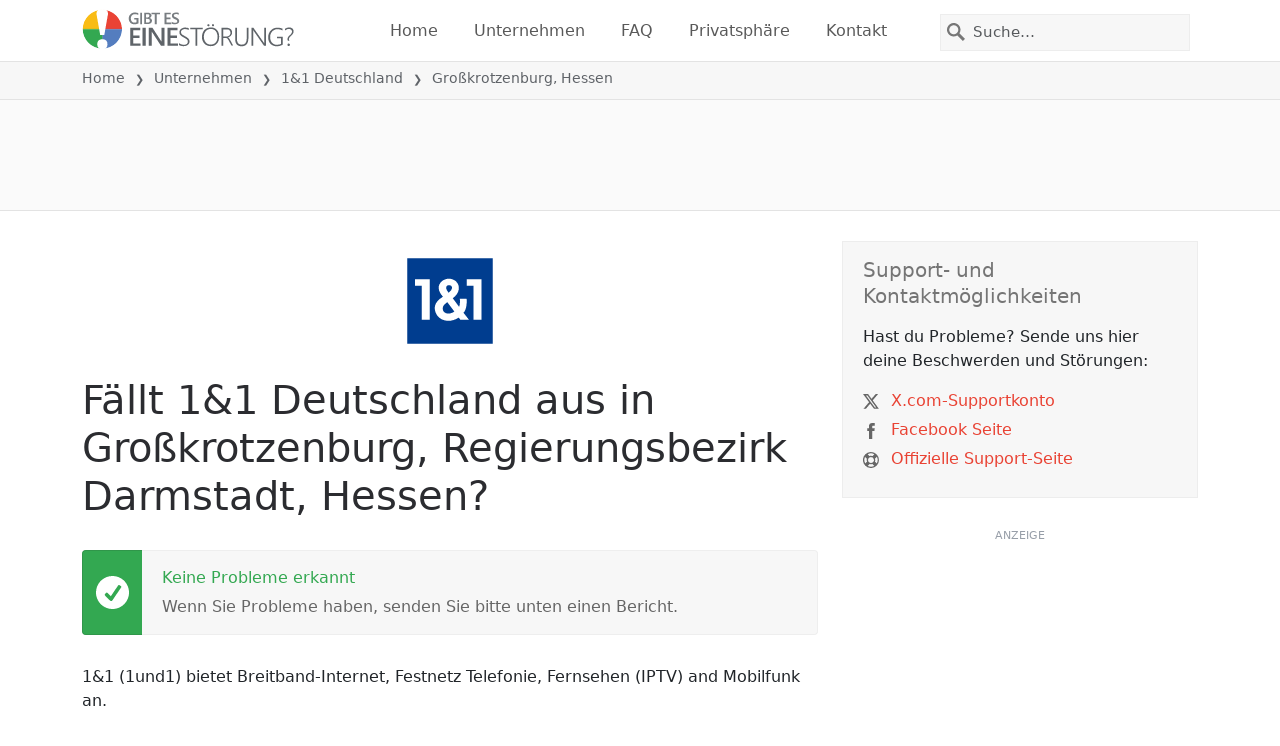

--- FILE ---
content_type: image/svg+xml
request_url: https://itsdcdn.com/de/charts/chartsvg/740/370/134130765000000000/b47c6490-bc16-489a-912c-2314267ccc9f/2915372.svg
body_size: 3051
content:
<?xml version="1.0" encoding="UTF-8"?><svg xmlns="http://www.w3.org/2000/svg" xmlns:xlink="http://www.w3.org/1999/xlink" viewBox="0 0 740 370" version="1.1"><defs><clipPath id="clip1"><path d="M51.9 86h665.8v228.8H52Zm0 0"/></clipPath><clipPath id="clip2"><path d="M50.9 57h667.8v258.8H51Zm0 0"/></clipPath><clipPath id="clip3"><path d="M51.9 213h665.8v101.8H52Zm0 0"/></clipPath><clipPath id="clip4"><path d="M51.4 199h666.8v116.3H51.4Zm0 0"/></clipPath><clipPath id="clip5"><path d="M50.9 209h667.8v106.8H51Zm0 0"/></clipPath></defs><g id="surface1412971"><path style="fill:none;stroke-width:1;stroke-linecap:butt;stroke-linejoin:miter;stroke:rgb(0%,0%,0%);stroke-opacity:0.0980392;stroke-miterlimit:10;" d="M52 314.5h665.7"/><path style="fill:none;stroke-width:1;stroke-linecap:butt;stroke-linejoin:miter;stroke:rgb(0%,0%,0%);stroke-opacity:0.0980392;stroke-miterlimit:10;" d="M43.9 314.5H51"/><path style="fill:none;stroke-width:1;stroke-linecap:butt;stroke-linejoin:miter;stroke:rgb(0%,0%,0%);stroke-opacity:0.0980392;stroke-miterlimit:10;" d="M52 238.5h665.7"/><path style="fill:none;stroke-width:1;stroke-linecap:butt;stroke-linejoin:miter;stroke:rgb(0%,0%,0%);stroke-opacity:0.0980392;stroke-miterlimit:10;" d="M43.9 238.5H51"/><path style="fill:none;stroke-width:1;stroke-linecap:butt;stroke-linejoin:miter;stroke:rgb(0%,0%,0%);stroke-opacity:0.0980392;stroke-miterlimit:10;" d="M52 162.5h665.7"/><path style="fill:none;stroke-width:1;stroke-linecap:butt;stroke-linejoin:miter;stroke:rgb(0%,0%,0%);stroke-opacity:0.0980392;stroke-miterlimit:10;" d="M43.9 162.5H51"/><path style="fill:none;stroke-width:1;stroke-linecap:butt;stroke-linejoin:miter;stroke:rgb(0%,0%,0%);stroke-opacity:0.0980392;stroke-miterlimit:10;" d="M52 86.5h665.7"/><path style="fill:none;stroke-width:1;stroke-linecap:butt;stroke-linejoin:miter;stroke:rgb(0%,0%,0%);stroke-opacity:0.0980392;stroke-miterlimit:10;" d="M43.9 86.5H51"/><path style="fill:none;stroke-width:1;stroke-linecap:butt;stroke-linejoin:miter;stroke:rgb(0%,0%,0%);stroke-opacity:0.0980392;stroke-miterlimit:10;" d="M52 10.5h665.7"/><path style="fill:none;stroke-width:1;stroke-linecap:butt;stroke-linejoin:miter;stroke:rgb(0%,0%,0%);stroke-opacity:0.0980392;stroke-miterlimit:10;" d="M43.9 10.5H51"/><path style=" stroke:none;fill-rule:nonzero;fill:rgb(46.666667%,46.666667%,46.666667%);fill-opacity:1;" d="m8 222.4 4.8 1.7v-3.5Zm-1.2.7v-1.5l9.5-3.6v1.3l-2.4 1v4.2l2.4.8v1.4Zm5.2-12.3h4.3v1.1h-4.2q-1 0-1.6.4-.5.4-.5 1.2 0 .9.6 1.5t1.7.5h4v1.2H9.2v-1.2h1.1q-.6-.3-1-1-.3-.4-.3-1.2 0-1.3.8-1.9.7-.6 2.2-.6m-2.8-1.9v-5.5h1l5.2 4.4v-4.4h.9v5.7h-1l-5.2-4.4v4.2Zm3.5-10.5q0 1.4.4 2 .3.5 1 .5t1-.4q.4-.5.4-1.1a2 2 0 0 0-.7-1.6q-.6-.6-1.8-.6h-.3Zm-.5-2.3h4.1v1.1h-1q.6.4.9 1t.3 1.5q0 1-.6 1.7t-1.7.7q-1.2 0-1.8-.8a4 4 0 0 1-.6-2.4v-1.7h-.1q-.8 0-1.2.6-.5.5-.5 1.4a5 5 0 0 0 .6 2.3h-1l-.6-2.4q0-1.5.8-2.3t2.4-.7m-.2-8.4h4.3v1.2h-4.2q-1 0-1.6.4-.5.5-.5 1.2 0 .9.6 1.5t1.7.5h4v1.2H6.4v-1.2h3.9l-1-1q-.3-.5-.3-1.3 0-1.2.8-1.8.7-.7 2.2-.7m-5.6-2.3v-1.2h9.9v1.2Zm3.9-12.4H6.4v-1.2h9.9v1.2h-1q.6.3.9 1 .3.5.3 1.3 0 1.2-1 2t-2.7.9-2.7-.8q-1-.9-1-2.1 0-.8.2-1.4t1-1m2.5 4q1.2 0 2-.6.7-.5.7-1.4t-.7-1.5-2-.5q-1.4 0-2 .5-.8.6-.8 1.5t.7 1.4q.8.6 2 .6m-.3-13.7h.5v5.4q1.2 0 1.9-.7t.6-1.8a5 5 0 0 0-.7-2.6H16a7 7 0 0 1 .6 2.6q0 1.7-1 2.7t-2.7 1a4 4 0 0 1-2.7-1q-1-.8-1-2.5 0-1.5.8-2.2 1-.9 2.6-.9m-.4 1.2q-.9 0-1.5.6t-.6 1.3q0 1 .6 1.6t1.5.7Zm-1.8-7.2-.2.4v.5q0 1 .6 1.6.6.5 1.9.5h3.7v1.2H9.2v-1.2h1.1q-.7-.3-1-1L9 158v-.6Zm1.5-6.7h3.5v-2q0-1-.5-1.6-.4-.5-1.3-.5t-1.3.5-.4 1.6Zm-4 0h3v-1.9q0-.8-.4-1.4-.3-.4-1.1-.4-.7 0-1 .4t-.4 1.4Zm-1 1.3v-3.3q0-1.5.6-2.2a2 2 0 0 1 1.8-.8q.8 0 1.4.4.5.3.6 1.2.2-1 .8-1.5t1.6-.5q1.3 0 2 .8t.7 2.5v3.4Zm5.7-15h.5v5.4q1.2 0 1.9-.7t.6-1.8a5 5 0 0 0-.7-2.6H16a7 7 0 0 1 .6 2.6q0 1.7-1 2.8t-2.7 1a4 4 0 0 1-2.7-1q-1-1-1-2.5t.8-2.3q1-.9 2.6-.9m-.4 1.2q-.9 0-1.5.6T10 140q0 1 .6 1.6t1.5.7Zm-1.8-7.2-.2.4v.5q0 1 .6 1.6.6.5 1.9.5h3.7v1.2H9.2v-1.2h1.1q-.7-.3-1-1l-.3-1.4v-.6Zm-1.1-1.2v-1.2h7.1v1.2Zm-2.8 0v-1.2H8v1.2Zm3-8.7h1.2l-.5 1-.1 1q0 1 .7 1.7a3 3 0 0 0 2 .6 3 3 0 0 0 2-.6q.9-.6.8-1.7a4 4 0 0 0-.6-2H16l.4 1v1q.1 1.8-1 2.6-1 1-2.6 1-1.8 0-2.8-1T9 123a5 5 0 0 1 .5-2m2.6-8h4.3v1.2h-4.2q-1 0-1.6.4-.5.3-.5 1.2t.6 1.4 1.7.6h4v1.2H6.4v-1.2h3.9l-1-1q-.3-.6-.3-1.3 0-1.2.8-1.8.7-.7 2.2-.7m-4.8-3.5h2v-2.4h.9v2.4H14q.9 0 1-.2.3-.3.3-1v-1.2h1v1.2q0 1.5-.5 1.9-.5.5-1.8.5H10v.9h-1v-.9h-2Zm5.3-10h.5v5.4q1.2 0 1.9-.7t.6-1.9a5 5 0 0 0-.7-2.5H16a7 7 0 0 1 .6 2.6q0 1.6-1 2.7-1 1-2.7 1a4 4 0 0 1-2.7-1q-1-.9-1-2.5 0-1.5.8-2.3 1-.8 2.6-.8m-.4 1.2q-.9 0-1.5.5t-.6 1.4q0 1 .6 1.6t1.5.6ZM4.2 226.8"/><path style="fill:none;stroke-width:1;stroke-linecap:butt;stroke-linejoin:miter;stroke:rgb(0%,0%,0%);stroke-opacity:0.0980392;stroke-miterlimit:10;" d="M718 213.5h7.7"/><path style="fill:none;stroke-width:1;stroke-linecap:butt;stroke-linejoin:miter;stroke:rgb(0%,0%,0%);stroke-opacity:0.0980392;stroke-miterlimit:10;" d="M718 112.5h7.7"/><path style="fill:none;stroke-width:1;stroke-linecap:butt;stroke-linejoin:miter;stroke:rgb(0%,0%,0%);stroke-opacity:0.0980392;stroke-miterlimit:10;" d="M718 10.5h7.7"/><path style="fill:none;stroke-width:1;stroke-linecap:butt;stroke-linejoin:miter;stroke:rgb(0%,0%,0%);stroke-opacity:0.0980392;stroke-miterlimit:10;" d="M51.5 10.8V314"/><path style="fill:none;stroke-width:1;stroke-linecap:butt;stroke-linejoin:miter;stroke:rgb(0%,0%,0%);stroke-opacity:0.0980392;stroke-miterlimit:10;" d="M51.5 315v7.8"/><path style="fill:none;stroke-width:1;stroke-linecap:butt;stroke-linejoin:miter;stroke:rgb(0%,0%,0%);stroke-opacity:0.0980392;stroke-miterlimit:10;" d="M162.5 10.8V314"/><path style="fill:none;stroke-width:1;stroke-linecap:butt;stroke-linejoin:miter;stroke:rgb(0%,0%,0%);stroke-opacity:0.0980392;stroke-miterlimit:10;" d="M162.5 315v7.8"/><path style="fill:none;stroke-width:1;stroke-linecap:butt;stroke-linejoin:miter;stroke:rgb(0%,0%,0%);stroke-opacity:0.0980392;stroke-miterlimit:10;" d="M273.5 10.8V314"/><path style="fill:none;stroke-width:1;stroke-linecap:butt;stroke-linejoin:miter;stroke:rgb(0%,0%,0%);stroke-opacity:0.0980392;stroke-miterlimit:10;" d="M273.5 315v7.8"/><path style="fill:none;stroke-width:1;stroke-linecap:butt;stroke-linejoin:miter;stroke:rgb(0%,0%,0%);stroke-opacity:0.0980392;stroke-miterlimit:10;" d="M384.5 10.8V314"/><path style="fill:none;stroke-width:1;stroke-linecap:butt;stroke-linejoin:miter;stroke:rgb(0%,0%,0%);stroke-opacity:0.0980392;stroke-miterlimit:10;" d="M384.5 315v7.8"/><path style="fill:none;stroke-width:1;stroke-linecap:butt;stroke-linejoin:miter;stroke:rgb(0%,0%,0%);stroke-opacity:0.0980392;stroke-miterlimit:10;" d="M495.5 10.8V314"/><path style="fill:none;stroke-width:1;stroke-linecap:butt;stroke-linejoin:miter;stroke:rgb(0%,0%,0%);stroke-opacity:0.0980392;stroke-miterlimit:10;" d="M495.5 315v7.8"/><path style="fill:none;stroke-width:1;stroke-linecap:butt;stroke-linejoin:miter;stroke:rgb(0%,0%,0%);stroke-opacity:0.0980392;stroke-miterlimit:10;" d="M606.5 10.8V314"/><path style="fill:none;stroke-width:1;stroke-linecap:butt;stroke-linejoin:miter;stroke:rgb(0%,0%,0%);stroke-opacity:0.0980392;stroke-miterlimit:10;" d="M606.5 315v7.8"/><path style="fill:none;stroke-width:1;stroke-linecap:butt;stroke-linejoin:miter;stroke:rgb(0%,0%,0%);stroke-opacity:0.0980392;stroke-miterlimit:10;" d="M717.5 10.8V314"/><path style="fill:none;stroke-width:1;stroke-linecap:butt;stroke-linejoin:miter;stroke:rgb(0%,0%,0%);stroke-opacity:0.0980392;stroke-miterlimit:10;" d="M717.5 315v7.8"/><path style=" stroke:none;fill-rule:nonzero;fill:rgb(46.666667%,46.666667%,46.666667%);fill-opacity:1;" d="M343 353.2h1.2v5.8q0 1.5.6 2.2.5.6 1.8.6 1.2 0 1.7-.6t.6-2.2v-5.8h1.3v6q0 1.8-1 2.7-.8 1-2.6 1t-2.8-1-.9-2.8Zm15.5 5.2v4.3h-1.2v-4.3q0-.9-.4-1.5t-1.2-.5q-.9 0-1.5.6t-.5 1.7v4h-1.2v-9.9h1.2v3.9l1-1q.5-.3 1.3-.3 1.2 0 1.8.8.6.7.7 2.2m6.4-1.7-.4-.2h-.5q-1 0-1.6.6-.5.6-.5 1.8v3.8h-1.2v-7.1h1.2v1.1q.4-.6 1-1l1.4-.3h.6Zm.7-1.1h5.6v1l-4.4 5.2h4.4v.9h-5.7v-1l4.4-5.2h-4.3Zm13.4 3.3v.5h-5.3q0 1.2.7 1.9t1.8.6a5 5 0 0 0 2.6-.7v1.1a7 7 0 0 1-2.7.6q-1.7 0-2.7-1t-1-2.7q0-1.6 1-2.8 1-1 2.5-1 1.4 0 2.3 1t.8 2.5m-1.1-.4q0-.9-.6-1.5t-1.4-.6-1.5.6q-.6.4-.7 1.5Zm3-3h1.2v7.2H381Zm0-2.7h1.2v1.5H381Zm4.8.8v2h2.4v.9h-2.4v3.9q0 .9.2 1 .3.3 1 .3h1.2v1H387q-1.3 0-1.8-.5t-.6-1.8v-3.9h-.8v-1h.8v-2Zm10.9-.8q-.9 1.5-1.3 3a10 10 0 0 0 0 5.7q.4 1.5 1.3 3h-1q-1-1.5-1.4-3a9 9 0 0 1 0-5.7q.4-1.5 1.4-3Zm9.4 1.1v1.4q-.6-.6-1.4-.9l-1.5-.3q-1.7 0-2.5 1t-.9 2.9.9 2.8 2.5 1q.7 0 1.5-.3t1.4-.9v1.4a5 5 0 0 1-3 .9q-2.2 0-3.4-1.3a5 5 0 0 1-1.2-3.6 5 5 0 0 1 1.2-3.6q1.3-1.4 3.4-1.4a5 5 0 0 1 3 1m2-.7h6v1.1h-4.7v2.8h4.5v1h-4.5v3.5h4.8v1.1H408Zm6.9 0h8v1.1h-3.4v8.4h-1.2v-8.4h-3.4Zm9-.4h1q1 1.5 1.4 3a9 9 0 0 1 0 5.7q-.4 1.5-1.4 3h-1q.9-1.5 1.3-3a10 10 0 0 0 0-5.8q-.4-1.4-1.3-2.9m-82.1-2.2"/><path style="fill:none;stroke-width:1;stroke-linecap:butt;stroke-linejoin:miter;stroke:rgb(0%,0%,0%);stroke-opacity:0.0980392;stroke-miterlimit:10;" d="M51.5 10v305"/><path style=" stroke:none;fill-rule:nonzero;fill:rgb(40%,40%,40%);fill-opacity:1;" d="M33.5 242.2h2V235l-2.2.4v-1.1l2.3-.5h1.3v8.4h2v1.1h-5.4Zm-1.6-11"/><path style=" stroke:none;fill-rule:nonzero;fill:rgb(40%,40%,40%);fill-opacity:1;" d="M34.4 166.2h4.4v1.1h-6v-1l3.6-3.7.8-1.2q.3-.5.3-1 0-.8-.5-1.2a2 2 0 0 0-1.4-.5l-1.3.2-1.4.7v-1.3l2.7-.7q1.5 0 2.3.8.9.7.9 2 0 .5-.2 1l-.8 1.3zm-2.5-11"/><path style=" stroke:none;fill-rule:nonzero;fill:rgb(40%,40%,40%);fill-opacity:1;" d="M37.2 86.2q.9.2 1.4.8t.5 1.6q0 1.3-1 2.1t-2.7.8l-1.2-.1-1.3-.4v-1.2a5 5 0 0 0 2.5.6 3 3 0 0 0 1.8-.5q.6-.4.6-1.3t-.6-1.4-1.6-.4h-1.1v-1h1.2q.9 0 1.4-.5.5-.3.5-1 0-.8-.5-1.2t-1.5-.4a7 7 0 0 0-2.4.5v-1.1l2.5-.5q1.5 0 2.3.7.9.7.9 1.8 0 .8-.5 1.3t-1.2.8m-5.3-7"/><path style=" stroke:none;fill-rule:nonzero;fill:rgb(40%,40%,40%);fill-opacity:1;" d="m36.8 7-3.3 5h3.3Zm-.4-1.2h1.7V12h1.3v1h-1.3v2.3h-1.3v-2.2h-4.3v-1.3ZM32 3.2"/><path style="fill:none;stroke-width:1;stroke-linecap:butt;stroke-linejoin:miter;stroke:rgb(0%,0%,0%);stroke-opacity:0.0980392;stroke-miterlimit:10;" d="M717.5 10v305"/><path style=" stroke:none;fill-rule:nonzero;fill:rgb(40%,40%,40%);fill-opacity:1;" d="M730.3 216.9h2.1v-7.2l-2.2.4V209l2.2-.4h1.3v8.4h2.1v1h-5.5Zm-1.6-11"/><path style=" stroke:none;fill-rule:nonzero;fill:rgb(40%,40%,40%);fill-opacity:1;" d="M731.2 115.6h4.5v1h-6v-1l3.6-3.7.8-1.2q.3-.4.3-1t-.6-1.2a2 2 0 0 0-1.4-.4q-.6 0-1.2.2l-1.5.6v-1.3l2.7-.6q1.5 0 2.4.7.9.8.9 2 0 .6-.3 1.1t-.8 1.2zm-2.5-11"/><path style=" stroke:none;fill-rule:nonzero;fill:rgb(40%,40%,40%);fill-opacity:1;" d="M734 10.2q1 .2 1.4.8.6.7.6 1.6 0 1.3-1 2.1t-2.8.8l-1.2-.1-1.3-.4v-1.2a5 5 0 0 0 2.5.6 3 3 0 0 0 1.8-.5q.7-.4.7-1.3t-.6-1.4-1.6-.4h-1.1v-1h1.1q.9 0 1.5-.5.5-.3.5-1 0-.8-.6-1.2t-1.4-.4a7 7 0 0 0-2.5.5V6.1l2.6-.5q1.5 0 2.3.7.9.7.8 1.8 0 .8-.4 1.3t-1.3.8m-5.3-7"/><path style="fill:none;stroke-width:1;stroke-linecap:butt;stroke-linejoin:miter;stroke:rgb(0%,0%,0%);stroke-opacity:0.0980392;stroke-miterlimit:10;" d="M51 314.5h667"/><path style=" stroke:none;fill-rule:nonzero;fill:rgb(40%,40%,40%);fill-opacity:1;" d="M37 329.5q-1 0-1.5 1t-.5 2.9.5 2.9q.4 1 1.5 1 1 0 1.5-1t.5-3q0-1.8-.5-2.9t-1.5-1m0-1q1.6 0 2.4 1.2.9 1.3.9 3.7t-.9 3.6-2.4 1.3-2.4-1.3q-.9-1.2-.9-3.6t.9-3.7 2.4-1.3m9 1.2-3.2 5.1H46Zm-.3-1h1.6v6.1h1.4v1h-1.4v2.3H46v-2.2h-4.2v-1.3Zm5.2 7.8h1.4v1.6h-1.4Zm0-5.1h1.4v1.6h-1.4Zm5.4 5.6h4.5v1.1h-6v-1l3.5-3.7.9-1.2.2-1q0-.7-.5-1.2a2 2 0 0 0-1.4-.5l-1.3.2-1.4.7V329l2.7-.7q1.5 0 2.3.8 1 .7 1 2 0 .6-.3 1l-.8 1.3zm9.9-7.5q-1 0-1.5 1t-.5 2.9.5 2.9q.4 1 1.5 1 1 0 1.5-1t.5-3q0-1.8-.5-2.9t-1.5-1m0-1q1.6 0 2.4 1.2.9 1.3.9 3.7t-.9 3.6-2.4 1.3-2.4-1.3q-.9-1.2-.9-3.6t.9-3.7 2.4-1.3M32.9 326"/><path style=" stroke:none;fill-rule:nonzero;fill:rgb(40%,40%,40%);fill-opacity:1;" d="M148 329.5q-1 0-1.5 1t-.5 2.9.5 2.9 1.5 1 1.5-1 .5-3q0-1.8-.5-2.9t-1.5-1m0-1q1.5 0 2.4 1.2.9 1.3.9 3.7t-.9 3.6q-.9 1.3-2.4 1.3-1.6 0-2.4-1.3-.9-1.2-.9-3.6t.9-3.7 2.4-1.3m8.2 5.1a2 2 0 0 0-1.4.5q-.5.5-.5 1.3t.5 1.4 1.4.5 1.5-.5.5-1.4q0-.8-.5-1.3a2 2 0 0 0-1.5-.5m-1.2-.5q-.9-.2-1.3-.8t-.5-1.4q0-1 .8-1.8.9-.6 2.2-.7t2.3.7.8 1.8q0 .9-.5 1.4-.4.6-1.3.8 1 .2 1.5.8t.5 1.5q0 1.5-.9 2.2-.7.6-2.4.7-1.5 0-2.4-.7t-.8-2.2q0-.8.5-1.5t1.5-.8m-.5-2q0 .6.4 1 .6.6 1.3.5.9 0 1.3-.4.6-.4.5-1.2t-.5-1.1-1.3-.4q-.8 0-1.3.4t-.4 1.1m7.4 5.4h1.3v1.6H162Zm0-5.1h1.3v1.6H162Zm5.4 5.6h4.4v1.1h-6v-1l3.6-3.7.8-1.2q.3-.5.3-1 0-.7-.5-1.2a2 2 0 0 0-1.4-.5l-1.3.2-1.4.7V329l2.7-.7q1.4 0 2.3.8.9.7.9 2 0 .6-.2 1l-.8 1.3zm9.9-7.5q-1 0-1.5 1t-.5 2.9.5 2.9 1.5 1 1.5-1 .5-3q0-1.8-.5-2.9t-1.5-1m0-1q1.5 0 2.4 1.2.9 1.3.8 3.7t-.8 3.6q-.9 1.3-2.4 1.3-1.6 0-2.5-1.3-.8-1.2-.8-3.6t.8-3.7 2.5-1.3m-33.4-2.5"/><path style=" stroke:none;fill-rule:nonzero;fill:rgb(40%,40%,40%);fill-opacity:1;" d="M256.4 337h2.1v-7.2l-2.3.4v-1.1l2.3-.5h1.3v8.4h2.1v1.1h-5.5Zm9.2 0h4.5v1.1h-6v-1l3.5-3.7.9-1.2.2-1q0-.7-.5-1.2a2 2 0 0 0-1.4-.5l-1.3.2-1.4.7V329l2.7-.7q1.5 0 2.3.8 1 .7 1 2 0 .6-.3 1l-.8 1.3zm7.3-.5h1.3v1.6H273Zm0-5.1h1.3v1.6H273Zm5.3 5.6h4.5v1.1h-6v-1l3.6-3.7.8-1.2q.3-.5.3-1 0-.7-.6-1.2a2 2 0 0 0-1.3-.5l-1.3.2-1.4.7V329l2.6-.7q1.5 0 2.4.8.9.7.9 2 0 .6-.3 1-.2.6-.7 1.3zm10-7.5q-1 0-1.5 1t-.5 2.9.5 2.9 1.4 1 1.5-1 .5-3q0-1.8-.5-2.9t-1.5-1m0-1q1.5 0 2.4 1.2.8 1.3.8 3.7t-.8 3.6-2.5 1.3-2.4-1.3-.8-3.6.8-3.7 2.4-1.3m-33.4-2.5"/><path style=" stroke:none;fill-rule:nonzero;fill:rgb(40%,40%,40%);fill-opacity:1;" d="M367.4 337h2.1v-7.2l-2.3.4v-1.1l2.3-.5h1.3v8.4h2v1.1h-5.4Zm11-4.1q-.9 0-1.4.5t-.5 1.7.5 1.6 1.4.6 1.3-.6.5-1.6-.5-1.7-1.3-.5m2.5-4v1.1a5 5 0 0 0-2-.5q-1.2 0-1.9.9t-.7 2.6a3 3 0 0 1 2.1-1.2q1.4 0 2.3 1 .8.8.8 2.3t-.9 2.3a3 3 0 0 1-2.2.9q-1.7 0-2.6-1.3-.8-1.2-.8-3.6 0-2.2 1-3.6 1.1-1.4 3-1.4.3 0 .9.2zm3 7.6h1.3v1.6h-1.3Zm0-5.1h1.3v1.6h-1.3Zm5.3 5.6h4.5v1.1h-6v-1l3.6-3.7.8-1.2q.3-.5.2-1 0-.7-.5-1.2a2 2 0 0 0-1.4-.5l-1.2.2-1.5.7V329l2.7-.7q1.5 0 2.4.8.8.7.8 2 0 .6-.2 1-.2.6-.8 1.3zm10-7.5q-1 0-1.6 1-.5 1-.5 2.9t.5 2.9q.6 1 1.5 1t1.5-1q.5-1 .5-3 0-1.8-.5-2.9t-1.5-1m0-1q1.5 0 2.4 1.2.8 1.3.8 3.7t-.8 3.6-2.5 1.3-2.4-1.3-.8-3.6.8-3.7 2.4-1.3m-33.4-2.5"/><path style=" stroke:none;fill-rule:nonzero;fill:rgb(40%,40%,40%);fill-opacity:1;" d="M479.3 337h4.4v1.1h-6v-1l3.6-3.7.9-1.2.2-1q0-.7-.5-1.2a2 2 0 0 0-1.4-.5l-1.3.2-1.4.7V329l2.7-.7q1.4 0 2.3.8.9.7.9 2 0 .6-.2 1l-.8 1.3zm9.9-7.5q-1 0-1.5 1t-.5 2.9.5 2.9 1.5 1 1.5-1 .5-3q0-1.8-.5-2.9t-1.5-1m0-1q1.5 0 2.4 1.2.9 1.3.9 3.7t-.9 3.6q-.9 1.3-2.4 1.3-1.6 0-2.4-1.3-.9-1.2-.9-3.6t.9-3.7 2.4-1.3m5.7 8h1.3v1.6h-1.3Zm0-5.1h1.3v1.6h-1.3Zm5.3 5.6h4.5v1.1h-6v-1l3.5-3.7.9-1.2.2-1q0-.7-.5-1.2a2 2 0 0 0-1.4-.5l-1.3.2-1.4.7V329l2.7-.7q1.5 0 2.3.8 1 .7 1 2 0 .6-.3 1-.2.6-.8 1.3zm9.9-7.5q-1 0-1.5 1t-.5 2.9.5 2.9 1.5 1 1.5-1 .5-3q0-1.8-.5-2.9t-1.5-1m0-1q1.6 0 2.4 1.2.9 1.3.9 3.7t-.9 3.6-2.4 1.3-2.4-1.3q-.9-1.2-.9-3.6t.9-3.7 2.4-1.3m-33.3-2.5"/><path style=" stroke:none;fill-rule:nonzero;fill:rgb(40%,40%,40%);fill-opacity:1;" d="M591.9 329.5q-1 0-1.5 1t-.5 2.9.5 2.9q.4 1 1.5 1 .9 0 1.5-1t.5-3q0-1.8-.5-2.9t-1.5-1m0-1q1.6 0 2.4 1.2.9 1.3.9 3.7t-.9 3.6-2.4 1.3-2.4-1.3q-.9-1.2-.9-3.6t.9-3.7 2.4-1.3m8.2 1q-1 0-1.4 1-.5 1-.5 2.9t.5 2.9 1.4 1 1.5-1 .5-3q0-1.8-.5-2.9t-1.5-1m0-1q1.7 0 2.5 1.2.8 1.3.8 3.7t-.8 3.6-2.5 1.3-2.4-1.3-.8-3.6.8-3.7 2.4-1.3m5.7 8h1.4v1.6h-1.4Zm0-5.1h1.4v1.6h-1.4Zm5.4 5.6h4.4v1.1h-6v-1l3.6-3.7.9-1.2.2-1q0-.7-.5-1.2a2 2 0 0 0-1.4-.5l-1.3.2-1.4.7V329l2.7-.7q1.5 0 2.3.8.9.7.9 2 0 .6-.2 1l-.8 1.3zm9.9-7.5q-1 0-1.5 1t-.5 2.9.5 2.9q.4 1 1.5 1 .9 0 1.5-1t.5-3q0-1.8-.5-2.9t-1.5-1m0-1q1.5 0 2.4 1.2.9 1.3.9 3.7t-.9 3.6q-.9 1.3-2.4 1.3t-2.5-1.3-.8-3.6.8-3.7 2.5-1.3m-33.3-2.5"/><path style=" stroke:none;fill-rule:nonzero;fill:rgb(40%,40%,40%);fill-opacity:1;" d="M702.9 329.5q-1 0-1.5 1t-.5 2.9.5 2.9q.4 1 1.5 1 .9 0 1.5-1t.5-3q0-1.8-.5-2.9t-1.5-1m0-1q1.5 0 2.4 1.2.9 1.3.8 3.7t-.8 3.6q-.9 1.3-2.4 1.3-1.6 0-2.5-1.3-.8-1.2-.8-3.6t.8-3.7 2.5-1.3m9 1.2-3.2 5.1h3.2Zm-.3-1h1.6v6.1h1.3v1h-1.3v2.3h-1.3v-2.2h-4.3v-1.3Zm5.2 7.8h1.3v1.6h-1.3Zm0-5.1h1.3v1.6h-1.3Zm5.4 5.6h4.4v1.1h-6v-1l3.6-3.7.8-1.2q.3-.5.3-1 0-.7-.6-1.2a2 2 0 0 0-1.3-.5l-1.3.2-1.4.7V329l2.6-.7q1.5 0 2.4.8.9.7.9 2l-.2 1-.8 1.3zm9.8-7.5q-1 0-1.4 1-.5 1-.5 2.9t.5 2.9 1.4 1 1.5-1 .5-3q0-1.8-.5-2.9t-1.5-1m0-1q1.7 0 2.5 1.2.8 1.3.8 3.7t-.8 3.6-2.5 1.3-2.4-1.3-.8-3.6.8-3.7 2.4-1.3m-33.3-2.5"/><g clip-path="url(#clip1)" clip-rule="nonzero"><path style=" stroke:none;fill-rule:nonzero;fill:rgb(9.803922%,43.137255%,67.843137%);fill-opacity:0.647059;" d="M51.9 314.8h64.7c5-20.3 6.5-76 9.3-76 2.7 0 4.3 55.7 9.2 76h37c5.2-43 6.5-152 9.2-152 2.8 0 4 109 9.3 152h27.7c5.3-43 4-109 9.3-152 .3-2.6 8.6 2.5 9.2 0 5-20.3 6.5-76 9.3-76s7.4 53.1 9.2 76c3.7 45.5 4 109 9.3 152h9.2c5-20.3 7.4-53.1 9.3-76 3.7-45.5 7-161.1 9.2-152 3.3 13.7 4 162.3 9.3 228h9.2c5.3-65.7 6.5-228 9.3-228 2.7 0 5.9 214.3 9.2 228 2.2 0 6.5-152 9.3-152 2.7 0 4 109 9.2 152h18.5c5.2-43 5.6-136.8 9.3-152 1.8-7.6 6.4 53.2 9.2 76s4.3 55.7 9.2 76h9.3c5-20.3 4.3-55.7 9.2-76 .6-2.5 6.5 0 9.3 0s8.6-2.5 9.2 0c5 20.3 4.3 55.7 9.3 76h9.2c5.3-43 5.6-136.8 9.3-152 1.8-7.6 7.4 83.6 9.2 76 3.7-15.2 5.6-136.8 9.3-152 1.8-7.6 4.3 55.7 9.2 76 .6 2.5 9-2.6 9.3 0 5.2 43 5.5 136.8 9.2 152 1.9 0 4.3-55.7 9.3-76 .6-2.5 8.6-2.5 9.2 0 5 20.3 6.5 76 9.3 76 2.7 0 6.4-76 9.2-76s6.5 76 9.3 76c2.7 0 4.3-55.7 9.2-76 .6-2.5 6.5 0 9.3 0 2.7 0 8.6-2.5 9.2 0 5 20.3 4.3 55.7 9.3 76h129.4Zm0 0"/></g><g clip-path="url(#clip2)" clip-rule="nonzero"><path style="fill:none;stroke-width:2;stroke-linecap:butt;stroke-linejoin:miter;stroke:rgb(32.941176%,49.019608%,74.901961%);stroke-opacity:1;stroke-miterlimit:10;" d="M51.9 314.8h64.7c5-20.3 6.5-76 9.3-76 2.7 0 4.3 55.7 9.2 76h37c5.2-43 6.5-152 9.2-152 2.8 0 4 109 9.3 152h27.7c5.3-43 4-109 9.3-152 .3-2.6 8.6 2.5 9.2 0 5-20.3 6.5-76 9.3-76s7.4 53.1 9.2 76c3.7 45.5 4 109 9.3 152h9.2c5-20.3 7.4-53.1 9.3-76 3.7-45.5 7-161.1 9.2-152 3.3 13.7 4 162.3 9.3 228h9.2c5.3-65.7 6.5-228 9.3-228 2.7 0 5.9 214.3 9.2 228 2.2 0 6.5-152 9.3-152 2.7 0 4 109 9.2 152h18.5c5.2-43 5.6-136.8 9.3-152 1.8-7.6 6.4 53.2 9.2 76s4.3 55.7 9.2 76h9.3c5-20.3 4.3-55.7 9.2-76 .6-2.5 6.5 0 9.3 0s8.6-2.5 9.2 0c5 20.3 4.3 55.7 9.3 76h9.2c5.3-43 5.6-136.8 9.3-152 1.8-7.6 7.4 83.6 9.2 76 3.7-15.2 5.6-136.8 9.3-152 1.8-7.6 4.3 55.7 9.2 76 .6 2.5 9-2.6 9.3 0 5.2 43 5.5 136.8 9.2 152 1.9 0 4.3-55.7 9.3-76 .6-2.5 8.6-2.5 9.2 0 5 20.3 6.5 76 9.3 76 2.7 0 6.4-76 9.2-76s6.5 76 9.3 76c2.7 0 4.3-55.7 9.2-76 .6-2.5 6.5 0 9.3 0 2.7 0 8.6-2.5 9.2 0 5 20.3 4.3 55.7 9.3 76h129.4"/></g><g clip-path="url(#clip3)" clip-rule="nonzero"><path style=" stroke:none;fill-rule:nonzero;fill:rgb(15.294118%,68.235294%,37.647059%);fill-opacity:0.647059;" d="M51.9 314.8H172c5-27.9 6.5-101.3 9.2-101.3 2.8 0 4.2 73.4 9.3 101.3h212.7c5-27.9 6.5-101.3 9.2-101.3 2.8 0 4.2 73.4 9.3 101.3h295.9Zm0 0"/></g><g clip-path="url(#clip4)" clip-rule="nonzero"><path style="fill:none;stroke-width:1;stroke-linecap:butt;stroke-linejoin:miter;stroke:rgb(15.294118%,68.235294%,37.647059%);stroke-opacity:1;stroke-miterlimit:10;" d="M51.9 314.8H172c5-27.9 6.5-101.3 9.2-101.3 2.8 0 4.2 73.4 9.3 101.3h212.7c5-27.9 6.5-101.3 9.2-101.3 2.8 0 4.2 73.4 9.3 101.3h295.9"/></g><g clip-path="url(#clip5)" clip-rule="nonzero"><path style="fill:none;stroke-width:2;stroke-linecap:butt;stroke-linejoin:miter;stroke:rgb(91.764706%,26.27451%,20.784314%);stroke-opacity:1;stroke-dasharray:10,5;stroke-miterlimit:10;" d="M51.9 314.8h101.7c5-20.3 6.5-76 9.2-76 2.8 0 6.5 76 9.3 76s4.3-55.7 9.2-76c.6-2.5 6.5 0 9.3 0h369.9c2.8 0 8.7-2.5 9.3 0 5 20.3 4.3 55.7 9.2 76h138.7"/></g></g></svg>